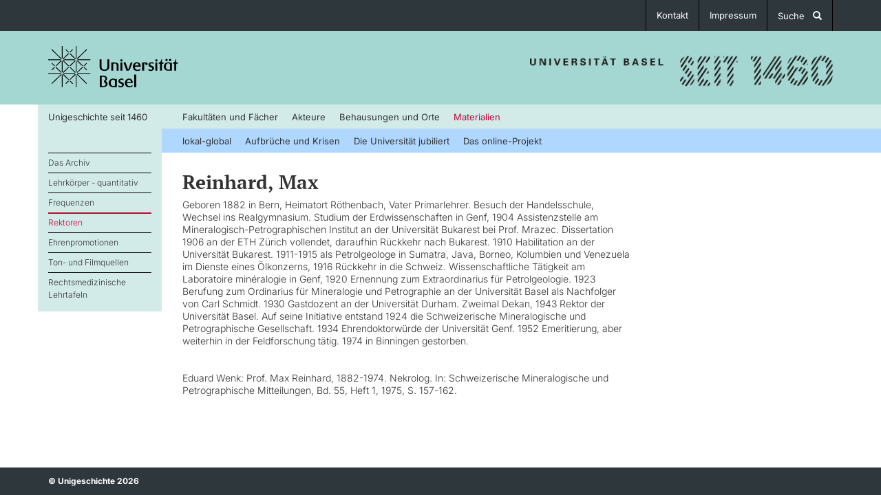

--- FILE ---
content_type: text/html; charset=utf-8
request_url: https://unigeschichte.unibas.ch/materialien/rektoren/max-reinhard
body_size: 3039
content:
<!DOCTYPE html>
<html dir="ltr" lang="de">
<head>

<meta charset="utf-8">
<!-- 
	This website is powered by TYPO3 - inspiring people to share!
	TYPO3 is a free open source Content Management Framework initially created by Kasper Skaarhoj and licensed under GNU/GPL.
	TYPO3 is copyright 1998-2026 of Kasper Skaarhoj. Extensions are copyright of their respective owners.
	Information and contribution at https://typo3.org/
-->

<base href="https://unigeschichte.unibas.ch/">

<title>Max Reinhard</title>
<meta name="generator" content="TYPO3 CMS" />
<meta name="viewport" content="width=device-width, initial-scale=1" />
<meta name="twitter:card" content="summary" />


<link rel="stylesheet" href="/typo3temp/assets/css/7015c8c4ac5ff815b57530b221005fc6.css?1693401295" media="all">
<link rel="stylesheet" href="/typo3conf/ext/slick/Resources/Public/JavaScript/slick-1.9.0/slick/slick.min.css?1601389635" media="all">
<link rel="stylesheet" href="/typo3conf/ext/slick/Resources/Public/JavaScript/slick-1.9.0/slick/slick-theme.min.css?1601389635" media="all">
<link rel="stylesheet" href="/typo3conf/ext/slick/Resources/Public/CSS/default.min.css?1601389626" media="all">
<link rel="stylesheet" href="fileadmin/templates/css/bootstrap.min.css?1601389509" media="all">
<link rel="stylesheet" href="fileadmin/templates/css/style.css?1764693694" media="all">
<link rel="stylesheet" href="/typo3temp/assets/css/32f6eacc0e603977c36ebc5507291006.css?1693401295" media="all">



<script src="fileadmin/templates/js/jquery.min.js?1601389509"></script>
<script src="fileadmin/templates/js/bootstrap.min.js?1601389509"></script>
<script src="fileadmin/templates/js/imageattributions.js?1601389509"></script>



</head>
<body id="pid514" class="be- rpid168 level4 no-subs layout-1 ">
<div class="border-top">
	<div class="container">
		<div class="row">
			<div class="col-xs-12 black-header">
				<ul class="menu language-menu">
					<ul class="langugageMenu"><li class="active"><a href="/materialien/rektoren/max-reinhard">Deutsch</a></li><li class="disabled">English</li></ul>
            	</ul><ul class="menu service-menu">
					<li><a href="/kontakt" target="_self">Kontakt</a></li><li><a href="/impressum" target="_self">Impressum</a></li><li><a href="/suche" target="_self">Suche &nbsp; <span class="glyphicon glyphicon-search"></span></a></li>
            	</ul>
			</div>
		</div>
	</div>
</div>
<header class="top-header">
    <div class="container">
        <div class="row" id="logo-banner">
        	<div class="col-xs-4 logo-box">
        		<a href="/" id="logolink"><img id="logo" width="189" height="60" src="fileadmin/templates/img/uni-basel-logo.svg"></a>
        	</div>
        	<div class="col-xs-8 slogan-box">
        		<a href="/" id="logolink">
        		<img id="slogan-university-history-since" src="fileadmin/templates/img/logo-seit-1460.png">
        		</a>
        	</div>
    	</div><!-- /.row -->
    </div><!-- /.container -->
</header>
<div class="mobile-menu-div visible-xs-block">
    <div class="container" id="mobile-menu-container">
		<div class="row">
			<div class="col-xs-12">
						<div class="navbar-header">
                            <button type="button" class="navbar-toggle collapsed pull-right" data-toggle="collapse" data-target="#navbar-collapse-1" aria-expanded="false">
                                <span class="sr-only">Toggle navigation</span>
                                <span class="icon-bar"></span>
                                <span class="icon-bar"></span>
                                <span class="icon-bar"></span>
                            </button>
                        </div>
                        <!-- Collect the nav links, forms, and other content for toggling -->
                        <div class="collapse navbar-collapse" id="navbar-collapse-1">
                            <ul class="550-menu-mobile-ul vertical-menu"><li><a href="/550-jahre-im-ueberblick/zeitstrahl">Zeitstrahl</a></li><li><a href="/550-jahre-im-ueberblick/die-gruendungszeit">Die Gründungszeit</a></li><li><a href="/550-jahre-im-ueberblick/juengste-geschichte-ab-1985">Jüngste Geschichte ab 1985</a></li></ul>
                            <ul class="main-menu-mobile-ul vertical-menu"><li><a href="/fakultaeten-und-faecher">Fakultäten und Fächer</a></li><li><a href="/akteure">Akteure</a></li><li><a href="/behausungen-und-orte">Behausungen und Orte</a></li><li class="active has-submenu"><a href="/materialien/das-archiv">Materialien</a><ul class="submenu"><li><a href="/materialien/das-archiv">Das Archiv</a></li><li><a href="/materialien/lehrkoerper-quantitativ">Lehrkörper - quantitativ</a></li><li><a href="/materialien/frequenzen">Frequenzen</a></li><li class="active"><a href="/materialien/rektoren">Rektoren</a></li><li><a href="/materialien/ehrenpromotionen">Ehrenpromotionen</a></li><li><a href="/materialien/ton-und-filmquellen">Ton- und Filmquellen</a></li><li><a href="/materialien/rechtsmedizinische-lehrtafeln">Rechtsmedizinische Lehrtafeln</a></li></ul></li></ul>
							<ul class="second-menu-mobile-ul vertical-menu"><li><a href="/lokal-global">lokal-global</a></li><li><a href="/aufbrueche-und-krisen">Aufbrüche und Krisen</a></li><li><a href="/die-universitaet-jubiliert">Die Universität jubiliert</a></li><li><a href="/das-online-projekt">Das online-Projekt</a></li></ul>
                        </div>
			</div>
		</div>
	</div>
</div>
<div class="main-menu-div hidden-xs">
    <div class="container" id="main-menu-container">
		<div class="row">
			<div class="col-xs-2 col-sm-3 col-md-2 main-menu-spacer link-550">
				<ul class="second-menu-ul horizontal-menu"><li><a href="/550-jahre-im-ueberblick/zeitstrahl">Unigeschichte seit 1460</a></li></ul>
			</div>
			<div class="col-xs-10 col-sm-9 col-md-10 main-menu-col">
				<ul class="main-menu-ul horizontal-menu"><li><a href="/fakultaeten-und-faecher">Fakultäten und Fächer</a></li><li><a href="/akteure">Akteure</a></li><li><a href="/behausungen-und-orte">Behausungen und Orte</a></li><li class="active has-submenu"><a href="/materialien/das-archiv">Materialien</a></li></ul>
			</div>
		</div>
	</div>
</div>
<div class="second-menu-div hidden-xs">	
    <div class="container" id="second-menu-container">
		<div class="row">
			<div class="col-xs-2 col-sm-3 col-md-2 second-menu-spacer">
				<br>
			</div>
			<div class="col-xs-10 col-sm-9 col-md-10 second-menu-col">
				<ul class="second-menu-ul horizontal-menu"><li><a href="/lokal-global">lokal-global</a></li><li><a href="/aufbrueche-und-krisen">Aufbrüche und Krisen</a></li><li><a href="/die-universitaet-jubiliert">Die Universität jubiliert</a></li><li><a href="/das-online-projekt">Das online-Projekt</a></li></ul>
			</div>
		</div>
	</div><!-- /.container -->
</div>

<div id="main-container" class="container"><!-- content -->
    <!--TYPO3SEARCH_begin-->
    
  <div class="row flex-row" id="content">
    <div class="secondary-menu-column hidden-xs col-sm-3 col-md-2 col-lg-2">
      <div id="secondary-menu" class="">
          <ul class="secondary-menu-ul"><li><a href="/materialien/das-archiv">Das Archiv</a></li><li><a href="/materialien/lehrkoerper-quantitativ">Lehrkörper - quantitativ</a></li><li><a href="/materialien/frequenzen">Frequenzen</a></li><li class="active"><a href="/materialien/rektoren">Rektoren</a></li><li><a href="/materialien/ehrenpromotionen">Ehrenpromotionen</a></li><li><a href="/materialien/ton-und-filmquellen">Ton- und Filmquellen</a></li><li><a href="/materialien/rechtsmedizinische-lehrtafeln">Rechtsmedizinische Lehrtafeln</a></li></ul>
      </div>
      <div id="logo-550-div">
		<img id="logo-550" src="fileadmin/templates/img/550-jahre-logo.png">
      </div>
    </div>
    <div class="main-column col-xs-12 col-sm-9 col-md-7 col-lg-7">
      
    

            <div id="c2183" class="frame frame-default frame-type-textpic frame-layout-0">
                
                
                    



                
                

    
        

    
        <header>
            

    
            
                

    
            <h2 class="">
                Reinhard, Max
            </h2>
        



            
        



            



            



        </header>
    



    


                

    <div class="ce-textpic ce-center ce-above">
        
            



        

        
                <div class="ce-bodytext">
                    
                    <p>Geboren 1882 in Bern, Heimatort Röthenbach, Vater Primarlehrer. Besuch der Handelsschule, Wechsel ins Realgymnasium. Studium der Erdwissenschaften in Genf, 1904 Assistenzstelle am Mineralogisch-Petrographischen Institut an der Universität Bukarest bei Prof. Mrazec. Dissertation 1906 an der ETH Zürich vollendet, daraufhin Rückkehr nach Bukarest. 1910 Habilitation an der Universität Bukarest. 1911-1915 als Petrolgeologe in Sumatra, Java, Borneo, Kolumbien und Venezuela im Dienste eines Ölkonzerns, 1916 Rückkehr in die Schweiz. Wissenschaftliche Tätigkeit am Laboratoire minéralogie in Genf, 1920 Ernennung zum Extraordinarius für Petrolgeologie. 1923 Berufung zum Ordinarius für Mineralogie und Petrographie an der Universität Basel als Nachfolger von Carl Schmidt. 1930 Gastdozent an der Universität Durham. Zweimal Dekan, 1943 Rektor der Universität Basel. Auf seine Initiative entstand 1924 die Schweizerische Mineralogische und Petrographische Gesellschaft. 1934 Ehrendoktorwürde der Universität Genf. 1952 Emeritierung, aber weiterhin in der Feldforschung tätig. 1974 in Binningen gestorben.&nbsp;</p>
<p>&nbsp;</p>
<p>Eduard Wenk: Prof. Max Reinhard, 1882-1974. Nekrolog. In: Schweizerische Mineralogische und Petrographische Mitteilungen, Bd. 55, Heft 1, 1975, S. 157-162.</p>
                </div>
            

        
    </div>


                
                    



                
                
                    



                
            </div>

        


    </div>
    <div class="sidebar col-xs-12 col-sm-9 col-sm-offset-3 col-md-3 col-md-offset-0 col-lg-3">
      
      
    </div>
  </div>

    <!--TYPO3SEARCH_end-->
</div><!-- content -->

  <footer class="footer">
    <div class="container">
      <div class="row">
        <div class="col-xs-12 footer-1">
          &copy; Unigeschichte 2026
        </div>
      </div>
    </div>
  </footer>

<script src="/typo3conf/ext/slick/Resources/Public/JavaScript/slick-1.9.0/slick/slick.min.js?1601389635"></script>
<script src="/typo3conf/ext/slick/Resources/Public/JavaScript/randomize.js?1601389626"></script>
<script src="/typo3temp/assets/js/0537b384bec04d8be56427006bfe8709.js?1693401295"></script>


</body>
</html>

--- FILE ---
content_type: text/css; charset=utf-8
request_url: https://unigeschichte.unibas.ch/fileadmin/templates/css/style.css?1764693694
body_size: 3924
content:
/**
 * Place your custom styles here.
 */
 
/* inter-300 - latin_latin-ext */
@font-face {
  font-display: swap; /* Check https://developer.mozilla.org/en-US/docs/Web/CSS/@font-face/font-display for other options. */
  font-family: 'Inter';
  font-style: normal;
  font-weight: 300;
  src: url('../fonts/inter-v20-latin_latin-ext-300.woff2') format('woff2'); /* Chrome 36+, Opera 23+, Firefox 39+, Safari 12+, iOS 10+ */
}
/* inter-300italic - latin_latin-ext */
@font-face {
  font-display: swap; /* Check https://developer.mozilla.org/en-US/docs/Web/CSS/@font-face/font-display for other options. */
  font-family: 'Inter';
  font-style: italic;
  font-weight: 300;
  src: url('../fonts/inter-v20-latin_latin-ext-300italic.woff2') format('woff2'); /* Chrome 36+, Opera 23+, Firefox 39+, Safari 12+, iOS 10+ */
}
/* inter-regular - latin_latin-ext */
@font-face {
  font-display: swap; /* Check https://developer.mozilla.org/en-US/docs/Web/CSS/@font-face/font-display for other options. */
  font-family: 'Inter';
  font-style: normal;
  font-weight: 400;
  src: url('../fonts/inter-v20-latin_latin-ext-regular.woff2') format('woff2'); /* Chrome 36+, Opera 23+, Firefox 39+, Safari 12+, iOS 10+ */
}
/* inter-italic - latin_latin-ext */
@font-face {
  font-display: swap; /* Check https://developer.mozilla.org/en-US/docs/Web/CSS/@font-face/font-display for other options. */
  font-family: 'Inter';
  font-style: italic;
  font-weight: 400;
  src: url('../fonts/inter-v20-latin_latin-ext-italic.woff2') format('woff2'); /* Chrome 36+, Opera 23+, Firefox 39+, Safari 12+, iOS 10+ */
}
/* inter-700 - latin_latin-ext */
@font-face {
  font-display: swap; /* Check https://developer.mozilla.org/en-US/docs/Web/CSS/@font-face/font-display for other options. */
  font-family: 'Inter';
  font-style: normal;
  font-weight: 700;
  src: url('../fonts/inter-v20-latin_latin-ext-700.woff2') format('woff2'); /* Chrome 36+, Opera 23+, Firefox 39+, Safari 12+, iOS 10+ */
}
/* inter-700italic - latin_latin-ext */
@font-face {
  font-display: swap; /* Check https://developer.mozilla.org/en-US/docs/Web/CSS/@font-face/font-display for other options. */
  font-family: 'Inter';
  font-style: italic;
  font-weight: 700;
  src: url('../fonts/inter-v20-latin_latin-ext-700italic.woff2') format('woff2'); /* Chrome 36+, Opera 23+, Firefox 39+, Safari 12+, iOS 10+ */
}

/* pt-serif-regular - latin_latin-ext */
@font-face {
  font-display: swap; /* Check https://developer.mozilla.org/en-US/docs/Web/CSS/@font-face/font-display for other options. */
  font-family: 'PT Serif';
  font-style: normal;
  font-weight: 400;
  src: url('../fonts/pt-serif-v19-latin_latin-ext-regular.woff2') format('woff2'); /* Chrome 36+, Opera 23+, Firefox 39+, Safari 12+, iOS 10+ */
}
/* pt-serif-italic - latin_latin-ext */
@font-face {
  font-display: swap; /* Check https://developer.mozilla.org/en-US/docs/Web/CSS/@font-face/font-display for other options. */
  font-family: 'PT Serif';
  font-style: italic;
  font-weight: 400;
  src: url('../fonts/pt-serif-v19-latin_latin-ext-italic.woff2') format('woff2'); /* Chrome 36+, Opera 23+, Firefox 39+, Safari 12+, iOS 10+ */
}
/* pt-serif-700 - latin_latin-ext */
@font-face {
  font-display: swap; /* Check https://developer.mozilla.org/en-US/docs/Web/CSS/@font-face/font-display for other options. */
  font-family: 'PT Serif';
  font-style: normal;
  font-weight: 700;
  src: url('../fonts/pt-serif-v19-latin_latin-ext-700.woff2') format('woff2'); /* Chrome 36+, Opera 23+, Firefox 39+, Safari 12+, iOS 10+ */
}
/* pt-serif-700italic - latin_latin-ext */
@font-face {
  font-display: swap; /* Check https://developer.mozilla.org/en-US/docs/Web/CSS/@font-face/font-display for other options. */
  font-family: 'PT Serif';
  font-style: italic;
  font-weight: 700;
  src: url('../fonts/pt-serif-v19-latin_latin-ext-700italic.woff2') format('woff2'); /* Chrome 36+, Opera 23+, Firefox 39+, Safari 12+, iOS 10+ */
}

html {
	position: relative;
	min-height: 100%;
	overflow-y: scroll;
}

body {
	font-family: Inter, Verdana, Geneva, Helvetica, sans-serif;
	font-weight: 300;
	font-size: 14px;
	line-height: 1.3;
	color: #333;
	-webkit-hyphens: auto;
	-ms-hyphens: auto;
	hyphens: auto;
}

a:link:not(.btn),
a:visited:not(.btn) {
	color: #d20537;
	text-decoration: none;
}

a:hover,
a:active {
	color: #000;
	text-decoration: underline;
}

.main-column b,
.main-column strong,
.sidebar b,
.sidebar strong {
	font-family: Inter, Verdana, Geneva, Helvetica, sans-serif;
	font-weight: 700;
}

header.top-header {
	background-color: #a5d7d2;
}

.border-top {
	background-color: #2d373c;
	height: 45px;
	color: #fff;
	font-size: 13px;
	line-height: 15px;
	font-family: Inter, Verdana, Geneva, Helvetica, sans-serif;
	font-weight: 400;
	text-align: right;
}

.service-menu,
.language-menu {
	padding: 0;
	margin: 0;
	list-style-type: none;
	display: inline-block;
}

.service-menu li,
.language-menu li {
	float: left;
	padding: 15px 15px 15px 15px;
	border-left: 1px solid #000;
	max-height: 45px;
	overflow: hidden;
}

.language-menu li.active {
	display: none;
}

.service-menu li:last-child {
	border-right: 1px solid #000;
}

.service-menu li:hover,
.language-menu li:hover {
	background-color: #fff;
}

.service-menu a:link,
.service-menu a:visited,
.language-menu a:link,
.language-menu a:visited {
	color: #fff;
}

.service-menu a:hover,
.service-menu a:active,
.service-menu li:hover a:link,
.service-menu li:hover a:visited,
.language-menu a:hover,
.language-menu a:active,
.language-menu li:hover a:link,
.language-menu li:hover a:visited {
	color: #000;
}

.langugageMenu li.disabled {
 display: none;
}

.top-header {
	height: 107px;
	/*height: 190px;*/
	padding-top: 7px;
}

.logo-box {
	/*height: 75px;*/
	padding-top: 15px;
}

#logo {
	height: 60px;
}

.slogan-box {
	padding-top: 25px;
	text-align: right;
	padding-right: 15px;
}

#slogan-university-history {
	height: 55px;
	width: 491px;
}

#slogan-university-history-since {
	width: 440px;
	max-width: 100%;
	height: auto;
}

#logo-550-div {
	text-align: center;
	display: none;
}

#logo-550 {
	margin: 25px auto 0 auto;
}

@media screen and (max-width: 767px) {
	.top-header {
		height: auto;
		padding-top: 0;
		padding-bottom: 15px;
	}

	#logo-550-div {
		text-align: left;
	}

	#logo-550 {
		margin: 25px 0 0 0;
	}
}

@media screen and (max-width: 991px) {

	#slogan-university-history,
	#logo {
		max-width: 100%;
		height: auto;
	}

	#logo-550 {
		max-width: 100%;
		height: auto;
	}
}

/* menu */
.main-menu-div {
	background: linear-gradient(to right, #fff 50%, #d2ebe9 50%);
}

.main-menu-spacer,
.main-menu-col,
.main-menu-strip {
	height: 35px;
	background-color: #d2ebe9;
}

.second-menu-div {
	background: linear-gradient(to right, #fff 50%, #afd7ff 50%);
}

.second-menu-spacer,
.second-menu-col {
	height: 35px;
	background-color: #afd7ff;
}

.mobile-menu-div {
	background-color: #d2ebe9;
}

.navbar-toggle {
	margin-right: 0;
	padding-right: 0;
}

.navbar-toggle .icon-bar {
	width: 24px;
	height: 2px;
	border-radius: 1px;
	background-color: #aaa;
}

.rpid168 .second-menu-spacer,
.rpid769 .second-menu-spacer {
	background-color: #d2ebe9;
	border-right: 15px solid #afd7ff;
}

.horizontal-menu {
	list-style-type: none;
	margin-left: 0;
	padding-left: 0;
}

.horizontal-menu li {
	float: left;
}

.mobile-menu-div .horizontal-menu li {
	float: none;
}

.horizontal-menu a,
.link-550 a,
.vertical-menu a {
	font-family: Inter, Verdana, Geneva, Helvetica, sans-serif;
	font-weight: 400;
	font-size: 13px;
	line-height: 36px;
	margin: 0 10px;
	padding-top: 5px;
}

@media screen and (max-width: 1199px) {

	.horizontal-menu a,
	.link-550 a {
		font-size: 13px;
		padding-top: 6px;
	}
}

.horizontal-menu li:first-child a {
	margin-left: 0;
}

.horizontal-menu a:link,
.horizontal-menu a:visited,
.link-550 a:link,
.link-550 a:visited,
.vertical-menu a:link,
.vertical-menu a:visited {
	color: #333;
}

.horizontal-menu a:hover,
.horizontal-menu a:active,
.link-550 a:hover,
.link-550 a:active,
.vertical-menu a:hover,
.vertical-menu a:active {
	color: #d20032 !important;
}

.horizontal-menu li.active a,
.vertical-menu li.active>a {
	color: #d20032 !important;
	/*border-top: 4px solid #d20032 !important;*/
}

#secondary-menu {
	background-color: #d2ebe9;
	margin-left: -15px;
	padding: 0 15px;
}

.rpid169 #secondary-menu {
	background-color: #afd7ff;
}

#secondary-menu ul {
	list-style-type: none;
	font-size: 12px;
	line-height: 18px;
}

#secondary-menu ul {
	margin: 0;
	margin-left: 8px;
	padding: 0;
}

#secondary-menu>ul {
	margin: 0;
	padding: 0;
}

#secondary-menu ul.submenu {
	padding-top: 3px;
	padding-bottom: 10px;
}

#secondary-menu ul.submenu li:first-child {
	margin-left: -8px;
	padding-left: 8px;
}

#secondary-menu ul.subsubmenu {
	margin-left: 12px;
	margin-top: 1px;
}

#secondary-menu ul.subsubmenu li:first-child {
	margin-left: -12px;
	padding-left: 12px;
}

#secondary-menu>ul li {
	border-top: 1px dotted black;
}

#secondary-menu ul.submenu li {
	padding-top: 3px;
	padding-bottom: 1px;
}

/*#secondary-menu>ul li li li {
	padding-left: 20px;
}*/
#secondary-menu>ul>li {
	border-top: 1px solid black;
	padding-left: 0;
	padding-top: 5px;
	padding-bottom: 5px;
}

#secondary-menu>ul>li:last-child {
	padding-bottom: 15px;
}

#secondary-menu>ul li.active {
	border-top: 1px solid #d20032 !important;
}

#secondary-menu>ul li.active>a {
	color: #d20032 !important;
}

#secondary-menu>ul>li.active {
	border-top: 2px solid #d20032 !important;
	padding-top: 4px;
}

#secondary-menu a:link,
#secondary-menu a:visited {
	color: #333;
}

#secondary-menu a:hover,
#secondary-menu a:active {
	color: #d20032 !important;
}

@media screen and (min-width: 991px) and (max-width: 1199px) {

	.main-menu-spacer,
	.second-menu-spacer,
	.secondary-menu-column {
		margin-left: -15px;
		width: 176px;
	}

	.link-550 a {
		margin: 0;
		letter-spacing: -0.2px;
	}
}

.link-550 a {
	margin: 0;
	letter-spacing: -0.2px;
}

.vertical-menu {
	margin: 0;
	padding: 0;
}

.vertical-menu,
.vertical-menu ul {
	list-style-type: none;
}

/* end menu */

/* main */
#main-container {
	padding-bottom: 100px;
}

/* end main */

/* main-column */
.main-column {
	margin-top: 28px;
}

.main-column p {
	margin-bottom: 9px;
}

.main-column .lead {
	font-family: Inter, Verdana, Geneva, Helvetica, sans-serif;
	font-weight: 700;
	font-size: 14px;
	line-height: 1.3;
}

.main-column h2 {
	font-family: "PT Serif", Georgia, Lucida Bright, serif;
	font-weight: 700;
	font-size: 28px;
	margin-top: 0;
	margin-bottom: 9px;
	-webkit-hyphens: none;
	-ms-hyphens: none;
	hyphens: none;
}

.main-column .ce-image {
	margin-bottom: 15px;
}

/* end main-column */

/* sidebar */
.sidebar {
	margin-top: 28px;
}

.sidebar>div {
	background-color: #eaebec;
	font-size: 12px;
	line-height: 16px;
	padding: 15px;
	margin-bottom: 10px;
}

.sidebar h2 {
	font-family: Inter, Verdana, Geneva, Helvetica, sans-serif;
	font-weight: 700;
	font-size: 12px;
	line-height: 16px;
	margin-top: 0;
}

.sidebar ul {
	list-style-type: none;
	padding: 0;
	margin-bottom: 0;
}

.sidebar ul li {
	padding-bottom: 9px;
}

.sidebar ul li:last-child {
	padding-bottom: 0;
}

/* end sidebar */

/* start page */
#c1 p.lead {
	font-family: "PT Serif", Georgia, Lucida Bright, serif;
	font-weight: 400;
	font-size: 28px;
}

/* images */
.main-column .image-embed-item {
	max-width: 100%;
	height: auto;
}

@media screen and (min-width: 1200px) {
	.main-column .ce-above div[data-ce-columns='1'] .image-embed-item {
		width: 650px !important;
		height: auto;
	}
}

/*.main-column .ce-above .image-embed-item {
	width: 650px;
	height: auto;
}*/
.main-column .ce-right .ce-gallery {
	margin-left: 30px;
}

.main-column .ce-left:not(.ce-above) .ce-gallery {
	margin-right: 30px;
}

figcaption {
	padding-top: 5px;
	font-size: 11.5px;
	line-height: 1.333;
}

/* end images */

/* popups */
body.popup-mm {
	background-color: black
}

.popup-mm h2 {
	color: white;
	font-size: 15px;
	line-height: 19px: font-weight: normal;
	margin: 0 0 20px 0;
}

a.filmlink {
	color: blue;
}

a.filmlink:before,
a.tonlink:before {
	font-size: 10px;
	color: white;
	background-color: #666;
	padding: 0 2px;
	margin-right: 4px;
}

a.filmlink:before {
	content: "> FILM";
}

a.tonlink:before {
	content: "> TON";
}

/* end popups */
/* footer */
footer {
	position: absolute;
	bottom: 0;
	width: 100%;
	height: 40px;
	margin-top: 30px;
	background-color: #2d373c;
	color: #fff;
	font-size: 12px;
	font-weight: 700;
	line-height: 1.33333;
	padding-top: 12px;
}

/* end footer */

/* slick-slider */
#pid1 .slick-slide {
	padding: 0;
}

.slick-prev,
.slick-next {
	width: 30px;
	height: 30px;
}

.slick-prev {
	z-index: 1000;
}

.slick-prev:before,
.slick-next:before {
	font-size: 30px;
}

/* Suche */
#tx_indexedsearch fieldset legend {
	display: none;
}

#tx_indexedsearch .tx-indexedsearch-search-submit {
	margin: 10px 0 15px 0;
}

#tx_indexedsearch .tx-indexedsearch-searchbox-button {
	padding: 5px 10px;
	background-color: #fff;
	border: 1px solid #aaa;
	border-radius: 3px;
}

.tx-indexedsearch-info {
	display: none;
}

/* Table */
.contenttable {
	width: 100%;
	max-width: 100%;
}

.contenttable th,
.contenttable td {
	padding: 0.5em 0.75em;
	vertical-align: top;
}

.contenttable thead th {
	border-bottom: 2px solid #dadada;
}

.contenttable th,
.contenttable td {
	border-top: 1px solid #dadada;
}

.contenttable-striped tbody tr:nth-of-type(odd) {
	background-color: rgba(0, 0, 0, .05);
}

.contenttable-bordered th,
.contenttable-bordered td {
	border: 1px solid #dadada;
}

/* indexed search */
.tx-indexedsearch-info-sword {
	clear: both;
	padding-top: 15px;
}

.tx-indexedsearch-browsebox {
	list-style-type: none;
	margin-left: 0;
	padding-left: 0;
	padding-bottom: 15px;
}

.tx-indexedsearch-browsebox li {
	float: left;
	margin-right: 10px;
}

.tx-indexedsearch-res {
	clear: both;
}

.tx-indexedsearch-icon {
	display: none;
}

.tx-indexedsearch-searchbox .form-group {
	margin: 0;
	float: left;
	width: calc(100% - 55px);
}

.tx-indexedsearch-searchbox .form-group:last-child {
	float: right;
	width: 50px;
	padding-top: 15px;
}

.search-bar {
	padding: 15px 0;
	max-height: 0;
	overflow: hidden;
	padding: 0;
	opacity: 0;
	transition: max-height .1s linear .1s, padding .1s linear .1s, opacity .1s linear .1s, background-color .6s linear .2s;
	transition: all max-height .1s linear .1s, padding .1s linear .1s, opacity .1s linear .1s, background-color .6s linear ease .2s
}

.search-bar:after,
.search-bar:before {
	content: " ";
	display: table
}

.search-bar:after {
	clear: both
}

.search-bar .form-group {
	margin: 0;
	float: left;
	width: calc(100% - 55px)
}

.search-bar .form-group:last-child {
	float: right;
	width: 50px;
	padding-top: 15px
}

.search-bar.open {
	max-height: 105px;
	padding: 20px 0 30px;
	opacity: 1
}

.search-input {
	border-width: 0 0 1px !important;
	border-color: #2d373c !important;
	border-radius: 0;
	box-shadow: none !important;
	font-family: "PT Serif", Georgia, Lucida Bright, serif !important;
	font-weight: 400;
	height: auto !important;
	font-size: 1.8em !important;
	background-color: transparent !important;
	padding: 14px 4px 15px !important
}

.btn-search {
	background-image: url("data:image/svg+xml;charset=US-ASCII,%3C%3Fxml%20version%3D%221.0%22%20standalone%3D%22no%22%3F%3E%3C!DOCTYPE%20svg%20PUBLIC%20%22-%2F%2FW3C%2F%2FDTD%20SVG%201.1%2F%2FEN%22%20%22http%3A%2F%2Fwww.w3.org%2FGraphics%2FSVG%2F1.1%2FDTD%2Fsvg11.dtd%22%3E%3Csvg%20id%3D%22Untitled-Seite%25201%22%20viewBox%3D%220%200%2020%2020%22%20style%3D%22background-color%3A%23ffffff00%22%20version%3D%221.1%22%20xmlns%3D%22http%3A%2F%2Fwww.w3.org%2F2000%2Fsvg%22%20xmlns%3Axlink%3D%22http%3A%2F%2Fwww.w3.org%2F1999%2Fxlink%22%20xml%3Aspace%3D%22preserve%22%20x%3D%220px%22%20y%3D%220px%22%20width%3D%2220px%22%20height%3D%2220px%22%3E%20%3Cg%20id%3D%22Ebene%25201%22%3E%20%20%3Cg%20id%3D%22Artboard-1%22%3E%20%20%20%3Cpath%20d%3D%22M%208.1242%2012.999%20C%205.4371%2012.999%203.2503%2010.8118%203.2503%208.124%20C%203.2503%205.4365%205.4371%203.25%208.1242%203.25%20C%2010.8104%203.25%2012.9991%205.4365%2012.9991%208.124%20C%2012.9991%2010.8118%2010.8104%2012.999%208.1242%2012.999%20L%208.1242%2012.999%20ZM%2018.561%2016.4406%20L%2014.2563%2012.1328%20C%2014.2048%2012.0835%2014.1504%2012.0443%2014.0974%2012.0037%20C%2014.8236%2010.8865%2015.2487%209.5571%2015.2487%208.124%20C%2015.2487%204.1891%2012.0611%201%208.1242%201%20C%204.1905%201%201%204.1891%201%208.124%20C%201%2012.0596%204.1905%2015.2494%208.1242%2015.2494%20C%209.5569%2015.2494%2010.8873%2014.8228%2012.0052%2014.0959%20C%2012.0451%2014.1496%2012.0829%2014.2033%2012.1336%2014.2526%20L%2016.4398%2018.5596%20C%2016.7344%2018.8535%2017.1174%2019%2017.499%2019%20C%2017.8835%2019%2018.2679%2018.8535%2018.5603%2018.5596%20C%2019.1464%2017.9742%2019.1464%2017.0253%2018.561%2016.4406%20L%2018.561%2016.4406%20Z%22%20fill%3D%22%232c363b%22%2F%3E%20%20%3C%2Fg%3E%20%3C%2Fg%3E%3C%2Fsvg%3E");
	background-repeat: no-repeat;
	width: 21px;
	height: 21px;
	margin-top: 15px;
	background-color: transparent
}

.btn-search:hover {
	background-image: url("data:image/svg+xml;charset=US-ASCII,%3C%3Fxml%20version%3D%221.0%22%20standalone%3D%22no%22%3F%3E%3C!DOCTYPE%20svg%20PUBLIC%20%22-%2F%2FW3C%2F%2FDTD%20SVG%201.1%2F%2FEN%22%20%22http%3A%2F%2Fwww.w3.org%2FGraphics%2FSVG%2F1.1%2FDTD%2Fsvg11.dtd%22%3E%3Csvg%20id%3D%22Untitled-Seite%25201%22%20viewBox%3D%220%200%2020%2020%22%20style%3D%22background-color%3A%23ffffff00%22%20version%3D%221.1%22%20xmlns%3D%22http%3A%2F%2Fwww.w3.org%2F2000%2Fsvg%22%20xmlns%3Axlink%3D%22http%3A%2F%2Fwww.w3.org%2F1999%2Fxlink%22%20xml%3Aspace%3D%22preserve%22%20x%3D%220px%22%20y%3D%220px%22%20width%3D%2220px%22%20height%3D%2220px%22%3E%20%3Cg%20id%3D%22Ebene%25201%22%3E%20%20%3Cg%20id%3D%22Artboard-1%22%3E%20%20%20%3Cpath%20d%3D%22M%208.1242%2012.999%20C%205.4371%2012.999%203.2503%2010.8118%203.2503%208.124%20C%203.2503%205.4365%205.4371%203.25%208.1242%203.25%20C%2010.8104%203.25%2012.9991%205.4365%2012.9991%208.124%20C%2012.9991%2010.8118%2010.8104%2012.999%208.1242%2012.999%20L%208.1242%2012.999%20ZM%2018.561%2016.4406%20L%2014.2563%2012.1328%20C%2014.2048%2012.0835%2014.1504%2012.0443%2014.0974%2012.0037%20C%2014.8236%2010.8865%2015.2487%209.5571%2015.2487%208.124%20C%2015.2487%204.1891%2012.0611%201%208.1242%201%20C%204.1905%201%201%204.1891%201%208.124%20C%201%2012.0596%204.1905%2015.2494%208.1242%2015.2494%20C%209.5569%2015.2494%2010.8873%2014.8228%2012.0052%2014.0959%20C%2012.0451%2014.1496%2012.0829%2014.2033%2012.1336%2014.2526%20L%2016.4398%2018.5596%20C%2016.7344%2018.8535%2017.1174%2019%2017.499%2019%20C%2017.8835%2019%2018.2679%2018.8535%2018.5603%2018.5596%20C%2019.1464%2017.9742%2019.1464%2017.0253%2018.561%2016.4406%20L%2018.561%2016.4406%20Z%22%20fill%3D%22%23d20537%22%2F%3E%20%20%3C%2Fg%3E%20%3C%2Fg%3E%3C%2Fsvg%3E")
}

.bg-secondary {
	background-color: #d2ebe9
}

#response-search-bar,
#small-search-bar {
	display: none
}

.tx-indexedsearch-info-noresult {
	clear: both;
	padding-top: 30px;
}

@media (max-width:767px) {
	#small-search-bar {
		display: block
	}
}

#c1811 .contenttable td {
	border-top: 1px solid #000 !important;
}

#c1811 .contenttable tr td:first-child {
	vertical-align: top;
	padding-top: 2px;
	padding-bottom: 5px;
	padding-left: 0;
	font-family: "Swift Neue LT W02 Bold", Georgia, Lucida Bright, serif;
	font-size: 20px;
}

.imageattribution {
	position: absolute;
	color: #333;
	background-color: rgba(255, 255, 255, 0.7);
	text-align: left;
	padding: 4px;
}

@media print {

	.border-top,
	.top-header,
	.mobile-menu-div,
	.main-menu-div,
	.second-menu-div,
	.secondary-menu-column,
	.sidebar,
	.footer {
		display: none;
	}

	.main-column {
		width: 90%;
	}
}

--- FILE ---
content_type: application/javascript; charset=utf-8
request_url: https://unigeschichte.unibas.ch/fileadmin/templates/js/imageattributions.js?1601389509
body_size: 387
content:
//$(document).ready(function() {
$(window).load(function() {
	/**
	 * store the value of and then remove the title attributes from the
	 * images (thus removing the default tooltip functionality of
	 * the images)
	 */
	$('img.image-embed-item[title]').each(function(){	
		if ($(this).attr('title') != "") {
			$(this).data('title',$(this).attr('title'));
			$(this).removeAttr('title');
			$(this).addClass('hasattribution');
			$(this).parents('figure').css('position', 'relative');
			$(this).parent('a').removeAttr('title');
		
			$(this).after('<span class="imageattribution">' + $(this).data('title') + '</span>');
			$(this).next().css('display','none');
			$(this).next().css('left',0);
			var top = $(this).height() - $(this).next().height() - 4;
			$(this).next().css('top',top);
		}
	});

	/**
	 * toggle the visibility of the tooltip
	 * on mouseenter/leave (for non-touch-devices)
	 * or on click (for touch-devices)
	 */
	var events = ('ontouchstart' in window) ? 'click' : 'mouseenter mouseleave';
	$('img.hasattribution').on(events, function(){		
		$(this).next(".imageattribution").toggle(0);		
	});
});